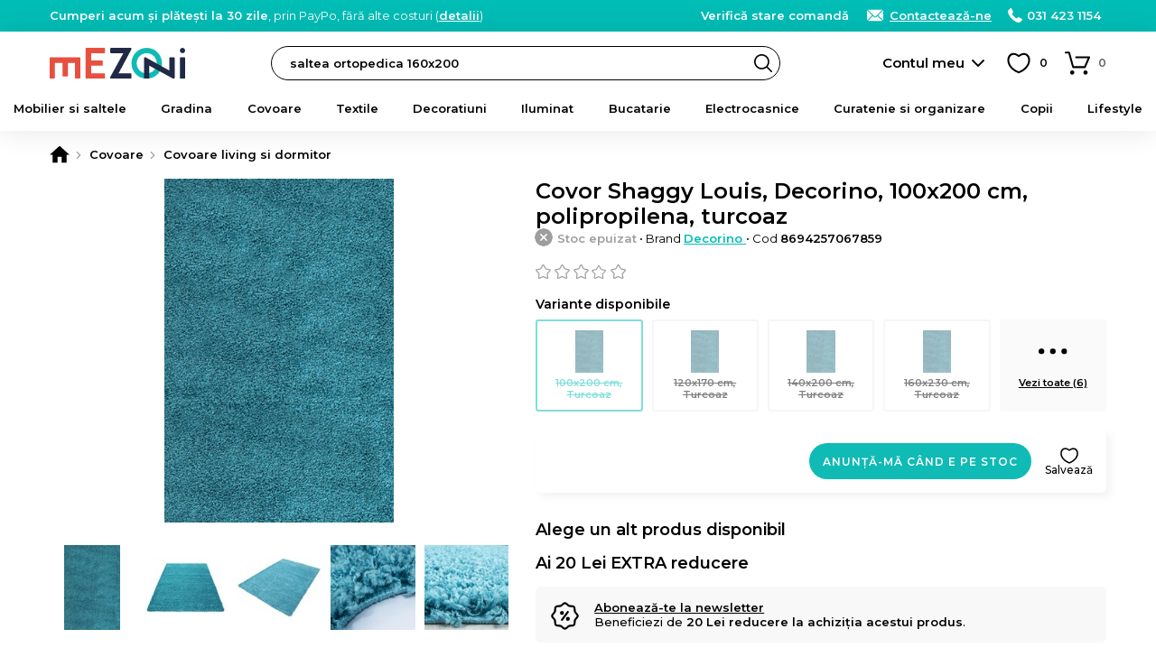

--- FILE ---
content_type: text/html; charset=utf-8
request_url: https://www.google.com/recaptcha/enterprise/anchor?ar=1&k=6Lc3cY8pAAAAAD5AL2DLf6D4SCBmePqxjSNYkm2L&co=aHR0cHM6Ly93d3cubWV6b25pLnJvOjQ0Mw..&hl=en&v=PoyoqOPhxBO7pBk68S4YbpHZ&size=invisible&anchor-ms=20000&execute-ms=30000&cb=z2y6jas2ugw2
body_size: 48877
content:
<!DOCTYPE HTML><html dir="ltr" lang="en"><head><meta http-equiv="Content-Type" content="text/html; charset=UTF-8">
<meta http-equiv="X-UA-Compatible" content="IE=edge">
<title>reCAPTCHA</title>
<style type="text/css">
/* cyrillic-ext */
@font-face {
  font-family: 'Roboto';
  font-style: normal;
  font-weight: 400;
  font-stretch: 100%;
  src: url(//fonts.gstatic.com/s/roboto/v48/KFO7CnqEu92Fr1ME7kSn66aGLdTylUAMa3GUBHMdazTgWw.woff2) format('woff2');
  unicode-range: U+0460-052F, U+1C80-1C8A, U+20B4, U+2DE0-2DFF, U+A640-A69F, U+FE2E-FE2F;
}
/* cyrillic */
@font-face {
  font-family: 'Roboto';
  font-style: normal;
  font-weight: 400;
  font-stretch: 100%;
  src: url(//fonts.gstatic.com/s/roboto/v48/KFO7CnqEu92Fr1ME7kSn66aGLdTylUAMa3iUBHMdazTgWw.woff2) format('woff2');
  unicode-range: U+0301, U+0400-045F, U+0490-0491, U+04B0-04B1, U+2116;
}
/* greek-ext */
@font-face {
  font-family: 'Roboto';
  font-style: normal;
  font-weight: 400;
  font-stretch: 100%;
  src: url(//fonts.gstatic.com/s/roboto/v48/KFO7CnqEu92Fr1ME7kSn66aGLdTylUAMa3CUBHMdazTgWw.woff2) format('woff2');
  unicode-range: U+1F00-1FFF;
}
/* greek */
@font-face {
  font-family: 'Roboto';
  font-style: normal;
  font-weight: 400;
  font-stretch: 100%;
  src: url(//fonts.gstatic.com/s/roboto/v48/KFO7CnqEu92Fr1ME7kSn66aGLdTylUAMa3-UBHMdazTgWw.woff2) format('woff2');
  unicode-range: U+0370-0377, U+037A-037F, U+0384-038A, U+038C, U+038E-03A1, U+03A3-03FF;
}
/* math */
@font-face {
  font-family: 'Roboto';
  font-style: normal;
  font-weight: 400;
  font-stretch: 100%;
  src: url(//fonts.gstatic.com/s/roboto/v48/KFO7CnqEu92Fr1ME7kSn66aGLdTylUAMawCUBHMdazTgWw.woff2) format('woff2');
  unicode-range: U+0302-0303, U+0305, U+0307-0308, U+0310, U+0312, U+0315, U+031A, U+0326-0327, U+032C, U+032F-0330, U+0332-0333, U+0338, U+033A, U+0346, U+034D, U+0391-03A1, U+03A3-03A9, U+03B1-03C9, U+03D1, U+03D5-03D6, U+03F0-03F1, U+03F4-03F5, U+2016-2017, U+2034-2038, U+203C, U+2040, U+2043, U+2047, U+2050, U+2057, U+205F, U+2070-2071, U+2074-208E, U+2090-209C, U+20D0-20DC, U+20E1, U+20E5-20EF, U+2100-2112, U+2114-2115, U+2117-2121, U+2123-214F, U+2190, U+2192, U+2194-21AE, U+21B0-21E5, U+21F1-21F2, U+21F4-2211, U+2213-2214, U+2216-22FF, U+2308-230B, U+2310, U+2319, U+231C-2321, U+2336-237A, U+237C, U+2395, U+239B-23B7, U+23D0, U+23DC-23E1, U+2474-2475, U+25AF, U+25B3, U+25B7, U+25BD, U+25C1, U+25CA, U+25CC, U+25FB, U+266D-266F, U+27C0-27FF, U+2900-2AFF, U+2B0E-2B11, U+2B30-2B4C, U+2BFE, U+3030, U+FF5B, U+FF5D, U+1D400-1D7FF, U+1EE00-1EEFF;
}
/* symbols */
@font-face {
  font-family: 'Roboto';
  font-style: normal;
  font-weight: 400;
  font-stretch: 100%;
  src: url(//fonts.gstatic.com/s/roboto/v48/KFO7CnqEu92Fr1ME7kSn66aGLdTylUAMaxKUBHMdazTgWw.woff2) format('woff2');
  unicode-range: U+0001-000C, U+000E-001F, U+007F-009F, U+20DD-20E0, U+20E2-20E4, U+2150-218F, U+2190, U+2192, U+2194-2199, U+21AF, U+21E6-21F0, U+21F3, U+2218-2219, U+2299, U+22C4-22C6, U+2300-243F, U+2440-244A, U+2460-24FF, U+25A0-27BF, U+2800-28FF, U+2921-2922, U+2981, U+29BF, U+29EB, U+2B00-2BFF, U+4DC0-4DFF, U+FFF9-FFFB, U+10140-1018E, U+10190-1019C, U+101A0, U+101D0-101FD, U+102E0-102FB, U+10E60-10E7E, U+1D2C0-1D2D3, U+1D2E0-1D37F, U+1F000-1F0FF, U+1F100-1F1AD, U+1F1E6-1F1FF, U+1F30D-1F30F, U+1F315, U+1F31C, U+1F31E, U+1F320-1F32C, U+1F336, U+1F378, U+1F37D, U+1F382, U+1F393-1F39F, U+1F3A7-1F3A8, U+1F3AC-1F3AF, U+1F3C2, U+1F3C4-1F3C6, U+1F3CA-1F3CE, U+1F3D4-1F3E0, U+1F3ED, U+1F3F1-1F3F3, U+1F3F5-1F3F7, U+1F408, U+1F415, U+1F41F, U+1F426, U+1F43F, U+1F441-1F442, U+1F444, U+1F446-1F449, U+1F44C-1F44E, U+1F453, U+1F46A, U+1F47D, U+1F4A3, U+1F4B0, U+1F4B3, U+1F4B9, U+1F4BB, U+1F4BF, U+1F4C8-1F4CB, U+1F4D6, U+1F4DA, U+1F4DF, U+1F4E3-1F4E6, U+1F4EA-1F4ED, U+1F4F7, U+1F4F9-1F4FB, U+1F4FD-1F4FE, U+1F503, U+1F507-1F50B, U+1F50D, U+1F512-1F513, U+1F53E-1F54A, U+1F54F-1F5FA, U+1F610, U+1F650-1F67F, U+1F687, U+1F68D, U+1F691, U+1F694, U+1F698, U+1F6AD, U+1F6B2, U+1F6B9-1F6BA, U+1F6BC, U+1F6C6-1F6CF, U+1F6D3-1F6D7, U+1F6E0-1F6EA, U+1F6F0-1F6F3, U+1F6F7-1F6FC, U+1F700-1F7FF, U+1F800-1F80B, U+1F810-1F847, U+1F850-1F859, U+1F860-1F887, U+1F890-1F8AD, U+1F8B0-1F8BB, U+1F8C0-1F8C1, U+1F900-1F90B, U+1F93B, U+1F946, U+1F984, U+1F996, U+1F9E9, U+1FA00-1FA6F, U+1FA70-1FA7C, U+1FA80-1FA89, U+1FA8F-1FAC6, U+1FACE-1FADC, U+1FADF-1FAE9, U+1FAF0-1FAF8, U+1FB00-1FBFF;
}
/* vietnamese */
@font-face {
  font-family: 'Roboto';
  font-style: normal;
  font-weight: 400;
  font-stretch: 100%;
  src: url(//fonts.gstatic.com/s/roboto/v48/KFO7CnqEu92Fr1ME7kSn66aGLdTylUAMa3OUBHMdazTgWw.woff2) format('woff2');
  unicode-range: U+0102-0103, U+0110-0111, U+0128-0129, U+0168-0169, U+01A0-01A1, U+01AF-01B0, U+0300-0301, U+0303-0304, U+0308-0309, U+0323, U+0329, U+1EA0-1EF9, U+20AB;
}
/* latin-ext */
@font-face {
  font-family: 'Roboto';
  font-style: normal;
  font-weight: 400;
  font-stretch: 100%;
  src: url(//fonts.gstatic.com/s/roboto/v48/KFO7CnqEu92Fr1ME7kSn66aGLdTylUAMa3KUBHMdazTgWw.woff2) format('woff2');
  unicode-range: U+0100-02BA, U+02BD-02C5, U+02C7-02CC, U+02CE-02D7, U+02DD-02FF, U+0304, U+0308, U+0329, U+1D00-1DBF, U+1E00-1E9F, U+1EF2-1EFF, U+2020, U+20A0-20AB, U+20AD-20C0, U+2113, U+2C60-2C7F, U+A720-A7FF;
}
/* latin */
@font-face {
  font-family: 'Roboto';
  font-style: normal;
  font-weight: 400;
  font-stretch: 100%;
  src: url(//fonts.gstatic.com/s/roboto/v48/KFO7CnqEu92Fr1ME7kSn66aGLdTylUAMa3yUBHMdazQ.woff2) format('woff2');
  unicode-range: U+0000-00FF, U+0131, U+0152-0153, U+02BB-02BC, U+02C6, U+02DA, U+02DC, U+0304, U+0308, U+0329, U+2000-206F, U+20AC, U+2122, U+2191, U+2193, U+2212, U+2215, U+FEFF, U+FFFD;
}
/* cyrillic-ext */
@font-face {
  font-family: 'Roboto';
  font-style: normal;
  font-weight: 500;
  font-stretch: 100%;
  src: url(//fonts.gstatic.com/s/roboto/v48/KFO7CnqEu92Fr1ME7kSn66aGLdTylUAMa3GUBHMdazTgWw.woff2) format('woff2');
  unicode-range: U+0460-052F, U+1C80-1C8A, U+20B4, U+2DE0-2DFF, U+A640-A69F, U+FE2E-FE2F;
}
/* cyrillic */
@font-face {
  font-family: 'Roboto';
  font-style: normal;
  font-weight: 500;
  font-stretch: 100%;
  src: url(//fonts.gstatic.com/s/roboto/v48/KFO7CnqEu92Fr1ME7kSn66aGLdTylUAMa3iUBHMdazTgWw.woff2) format('woff2');
  unicode-range: U+0301, U+0400-045F, U+0490-0491, U+04B0-04B1, U+2116;
}
/* greek-ext */
@font-face {
  font-family: 'Roboto';
  font-style: normal;
  font-weight: 500;
  font-stretch: 100%;
  src: url(//fonts.gstatic.com/s/roboto/v48/KFO7CnqEu92Fr1ME7kSn66aGLdTylUAMa3CUBHMdazTgWw.woff2) format('woff2');
  unicode-range: U+1F00-1FFF;
}
/* greek */
@font-face {
  font-family: 'Roboto';
  font-style: normal;
  font-weight: 500;
  font-stretch: 100%;
  src: url(//fonts.gstatic.com/s/roboto/v48/KFO7CnqEu92Fr1ME7kSn66aGLdTylUAMa3-UBHMdazTgWw.woff2) format('woff2');
  unicode-range: U+0370-0377, U+037A-037F, U+0384-038A, U+038C, U+038E-03A1, U+03A3-03FF;
}
/* math */
@font-face {
  font-family: 'Roboto';
  font-style: normal;
  font-weight: 500;
  font-stretch: 100%;
  src: url(//fonts.gstatic.com/s/roboto/v48/KFO7CnqEu92Fr1ME7kSn66aGLdTylUAMawCUBHMdazTgWw.woff2) format('woff2');
  unicode-range: U+0302-0303, U+0305, U+0307-0308, U+0310, U+0312, U+0315, U+031A, U+0326-0327, U+032C, U+032F-0330, U+0332-0333, U+0338, U+033A, U+0346, U+034D, U+0391-03A1, U+03A3-03A9, U+03B1-03C9, U+03D1, U+03D5-03D6, U+03F0-03F1, U+03F4-03F5, U+2016-2017, U+2034-2038, U+203C, U+2040, U+2043, U+2047, U+2050, U+2057, U+205F, U+2070-2071, U+2074-208E, U+2090-209C, U+20D0-20DC, U+20E1, U+20E5-20EF, U+2100-2112, U+2114-2115, U+2117-2121, U+2123-214F, U+2190, U+2192, U+2194-21AE, U+21B0-21E5, U+21F1-21F2, U+21F4-2211, U+2213-2214, U+2216-22FF, U+2308-230B, U+2310, U+2319, U+231C-2321, U+2336-237A, U+237C, U+2395, U+239B-23B7, U+23D0, U+23DC-23E1, U+2474-2475, U+25AF, U+25B3, U+25B7, U+25BD, U+25C1, U+25CA, U+25CC, U+25FB, U+266D-266F, U+27C0-27FF, U+2900-2AFF, U+2B0E-2B11, U+2B30-2B4C, U+2BFE, U+3030, U+FF5B, U+FF5D, U+1D400-1D7FF, U+1EE00-1EEFF;
}
/* symbols */
@font-face {
  font-family: 'Roboto';
  font-style: normal;
  font-weight: 500;
  font-stretch: 100%;
  src: url(//fonts.gstatic.com/s/roboto/v48/KFO7CnqEu92Fr1ME7kSn66aGLdTylUAMaxKUBHMdazTgWw.woff2) format('woff2');
  unicode-range: U+0001-000C, U+000E-001F, U+007F-009F, U+20DD-20E0, U+20E2-20E4, U+2150-218F, U+2190, U+2192, U+2194-2199, U+21AF, U+21E6-21F0, U+21F3, U+2218-2219, U+2299, U+22C4-22C6, U+2300-243F, U+2440-244A, U+2460-24FF, U+25A0-27BF, U+2800-28FF, U+2921-2922, U+2981, U+29BF, U+29EB, U+2B00-2BFF, U+4DC0-4DFF, U+FFF9-FFFB, U+10140-1018E, U+10190-1019C, U+101A0, U+101D0-101FD, U+102E0-102FB, U+10E60-10E7E, U+1D2C0-1D2D3, U+1D2E0-1D37F, U+1F000-1F0FF, U+1F100-1F1AD, U+1F1E6-1F1FF, U+1F30D-1F30F, U+1F315, U+1F31C, U+1F31E, U+1F320-1F32C, U+1F336, U+1F378, U+1F37D, U+1F382, U+1F393-1F39F, U+1F3A7-1F3A8, U+1F3AC-1F3AF, U+1F3C2, U+1F3C4-1F3C6, U+1F3CA-1F3CE, U+1F3D4-1F3E0, U+1F3ED, U+1F3F1-1F3F3, U+1F3F5-1F3F7, U+1F408, U+1F415, U+1F41F, U+1F426, U+1F43F, U+1F441-1F442, U+1F444, U+1F446-1F449, U+1F44C-1F44E, U+1F453, U+1F46A, U+1F47D, U+1F4A3, U+1F4B0, U+1F4B3, U+1F4B9, U+1F4BB, U+1F4BF, U+1F4C8-1F4CB, U+1F4D6, U+1F4DA, U+1F4DF, U+1F4E3-1F4E6, U+1F4EA-1F4ED, U+1F4F7, U+1F4F9-1F4FB, U+1F4FD-1F4FE, U+1F503, U+1F507-1F50B, U+1F50D, U+1F512-1F513, U+1F53E-1F54A, U+1F54F-1F5FA, U+1F610, U+1F650-1F67F, U+1F687, U+1F68D, U+1F691, U+1F694, U+1F698, U+1F6AD, U+1F6B2, U+1F6B9-1F6BA, U+1F6BC, U+1F6C6-1F6CF, U+1F6D3-1F6D7, U+1F6E0-1F6EA, U+1F6F0-1F6F3, U+1F6F7-1F6FC, U+1F700-1F7FF, U+1F800-1F80B, U+1F810-1F847, U+1F850-1F859, U+1F860-1F887, U+1F890-1F8AD, U+1F8B0-1F8BB, U+1F8C0-1F8C1, U+1F900-1F90B, U+1F93B, U+1F946, U+1F984, U+1F996, U+1F9E9, U+1FA00-1FA6F, U+1FA70-1FA7C, U+1FA80-1FA89, U+1FA8F-1FAC6, U+1FACE-1FADC, U+1FADF-1FAE9, U+1FAF0-1FAF8, U+1FB00-1FBFF;
}
/* vietnamese */
@font-face {
  font-family: 'Roboto';
  font-style: normal;
  font-weight: 500;
  font-stretch: 100%;
  src: url(//fonts.gstatic.com/s/roboto/v48/KFO7CnqEu92Fr1ME7kSn66aGLdTylUAMa3OUBHMdazTgWw.woff2) format('woff2');
  unicode-range: U+0102-0103, U+0110-0111, U+0128-0129, U+0168-0169, U+01A0-01A1, U+01AF-01B0, U+0300-0301, U+0303-0304, U+0308-0309, U+0323, U+0329, U+1EA0-1EF9, U+20AB;
}
/* latin-ext */
@font-face {
  font-family: 'Roboto';
  font-style: normal;
  font-weight: 500;
  font-stretch: 100%;
  src: url(//fonts.gstatic.com/s/roboto/v48/KFO7CnqEu92Fr1ME7kSn66aGLdTylUAMa3KUBHMdazTgWw.woff2) format('woff2');
  unicode-range: U+0100-02BA, U+02BD-02C5, U+02C7-02CC, U+02CE-02D7, U+02DD-02FF, U+0304, U+0308, U+0329, U+1D00-1DBF, U+1E00-1E9F, U+1EF2-1EFF, U+2020, U+20A0-20AB, U+20AD-20C0, U+2113, U+2C60-2C7F, U+A720-A7FF;
}
/* latin */
@font-face {
  font-family: 'Roboto';
  font-style: normal;
  font-weight: 500;
  font-stretch: 100%;
  src: url(//fonts.gstatic.com/s/roboto/v48/KFO7CnqEu92Fr1ME7kSn66aGLdTylUAMa3yUBHMdazQ.woff2) format('woff2');
  unicode-range: U+0000-00FF, U+0131, U+0152-0153, U+02BB-02BC, U+02C6, U+02DA, U+02DC, U+0304, U+0308, U+0329, U+2000-206F, U+20AC, U+2122, U+2191, U+2193, U+2212, U+2215, U+FEFF, U+FFFD;
}
/* cyrillic-ext */
@font-face {
  font-family: 'Roboto';
  font-style: normal;
  font-weight: 900;
  font-stretch: 100%;
  src: url(//fonts.gstatic.com/s/roboto/v48/KFO7CnqEu92Fr1ME7kSn66aGLdTylUAMa3GUBHMdazTgWw.woff2) format('woff2');
  unicode-range: U+0460-052F, U+1C80-1C8A, U+20B4, U+2DE0-2DFF, U+A640-A69F, U+FE2E-FE2F;
}
/* cyrillic */
@font-face {
  font-family: 'Roboto';
  font-style: normal;
  font-weight: 900;
  font-stretch: 100%;
  src: url(//fonts.gstatic.com/s/roboto/v48/KFO7CnqEu92Fr1ME7kSn66aGLdTylUAMa3iUBHMdazTgWw.woff2) format('woff2');
  unicode-range: U+0301, U+0400-045F, U+0490-0491, U+04B0-04B1, U+2116;
}
/* greek-ext */
@font-face {
  font-family: 'Roboto';
  font-style: normal;
  font-weight: 900;
  font-stretch: 100%;
  src: url(//fonts.gstatic.com/s/roboto/v48/KFO7CnqEu92Fr1ME7kSn66aGLdTylUAMa3CUBHMdazTgWw.woff2) format('woff2');
  unicode-range: U+1F00-1FFF;
}
/* greek */
@font-face {
  font-family: 'Roboto';
  font-style: normal;
  font-weight: 900;
  font-stretch: 100%;
  src: url(//fonts.gstatic.com/s/roboto/v48/KFO7CnqEu92Fr1ME7kSn66aGLdTylUAMa3-UBHMdazTgWw.woff2) format('woff2');
  unicode-range: U+0370-0377, U+037A-037F, U+0384-038A, U+038C, U+038E-03A1, U+03A3-03FF;
}
/* math */
@font-face {
  font-family: 'Roboto';
  font-style: normal;
  font-weight: 900;
  font-stretch: 100%;
  src: url(//fonts.gstatic.com/s/roboto/v48/KFO7CnqEu92Fr1ME7kSn66aGLdTylUAMawCUBHMdazTgWw.woff2) format('woff2');
  unicode-range: U+0302-0303, U+0305, U+0307-0308, U+0310, U+0312, U+0315, U+031A, U+0326-0327, U+032C, U+032F-0330, U+0332-0333, U+0338, U+033A, U+0346, U+034D, U+0391-03A1, U+03A3-03A9, U+03B1-03C9, U+03D1, U+03D5-03D6, U+03F0-03F1, U+03F4-03F5, U+2016-2017, U+2034-2038, U+203C, U+2040, U+2043, U+2047, U+2050, U+2057, U+205F, U+2070-2071, U+2074-208E, U+2090-209C, U+20D0-20DC, U+20E1, U+20E5-20EF, U+2100-2112, U+2114-2115, U+2117-2121, U+2123-214F, U+2190, U+2192, U+2194-21AE, U+21B0-21E5, U+21F1-21F2, U+21F4-2211, U+2213-2214, U+2216-22FF, U+2308-230B, U+2310, U+2319, U+231C-2321, U+2336-237A, U+237C, U+2395, U+239B-23B7, U+23D0, U+23DC-23E1, U+2474-2475, U+25AF, U+25B3, U+25B7, U+25BD, U+25C1, U+25CA, U+25CC, U+25FB, U+266D-266F, U+27C0-27FF, U+2900-2AFF, U+2B0E-2B11, U+2B30-2B4C, U+2BFE, U+3030, U+FF5B, U+FF5D, U+1D400-1D7FF, U+1EE00-1EEFF;
}
/* symbols */
@font-face {
  font-family: 'Roboto';
  font-style: normal;
  font-weight: 900;
  font-stretch: 100%;
  src: url(//fonts.gstatic.com/s/roboto/v48/KFO7CnqEu92Fr1ME7kSn66aGLdTylUAMaxKUBHMdazTgWw.woff2) format('woff2');
  unicode-range: U+0001-000C, U+000E-001F, U+007F-009F, U+20DD-20E0, U+20E2-20E4, U+2150-218F, U+2190, U+2192, U+2194-2199, U+21AF, U+21E6-21F0, U+21F3, U+2218-2219, U+2299, U+22C4-22C6, U+2300-243F, U+2440-244A, U+2460-24FF, U+25A0-27BF, U+2800-28FF, U+2921-2922, U+2981, U+29BF, U+29EB, U+2B00-2BFF, U+4DC0-4DFF, U+FFF9-FFFB, U+10140-1018E, U+10190-1019C, U+101A0, U+101D0-101FD, U+102E0-102FB, U+10E60-10E7E, U+1D2C0-1D2D3, U+1D2E0-1D37F, U+1F000-1F0FF, U+1F100-1F1AD, U+1F1E6-1F1FF, U+1F30D-1F30F, U+1F315, U+1F31C, U+1F31E, U+1F320-1F32C, U+1F336, U+1F378, U+1F37D, U+1F382, U+1F393-1F39F, U+1F3A7-1F3A8, U+1F3AC-1F3AF, U+1F3C2, U+1F3C4-1F3C6, U+1F3CA-1F3CE, U+1F3D4-1F3E0, U+1F3ED, U+1F3F1-1F3F3, U+1F3F5-1F3F7, U+1F408, U+1F415, U+1F41F, U+1F426, U+1F43F, U+1F441-1F442, U+1F444, U+1F446-1F449, U+1F44C-1F44E, U+1F453, U+1F46A, U+1F47D, U+1F4A3, U+1F4B0, U+1F4B3, U+1F4B9, U+1F4BB, U+1F4BF, U+1F4C8-1F4CB, U+1F4D6, U+1F4DA, U+1F4DF, U+1F4E3-1F4E6, U+1F4EA-1F4ED, U+1F4F7, U+1F4F9-1F4FB, U+1F4FD-1F4FE, U+1F503, U+1F507-1F50B, U+1F50D, U+1F512-1F513, U+1F53E-1F54A, U+1F54F-1F5FA, U+1F610, U+1F650-1F67F, U+1F687, U+1F68D, U+1F691, U+1F694, U+1F698, U+1F6AD, U+1F6B2, U+1F6B9-1F6BA, U+1F6BC, U+1F6C6-1F6CF, U+1F6D3-1F6D7, U+1F6E0-1F6EA, U+1F6F0-1F6F3, U+1F6F7-1F6FC, U+1F700-1F7FF, U+1F800-1F80B, U+1F810-1F847, U+1F850-1F859, U+1F860-1F887, U+1F890-1F8AD, U+1F8B0-1F8BB, U+1F8C0-1F8C1, U+1F900-1F90B, U+1F93B, U+1F946, U+1F984, U+1F996, U+1F9E9, U+1FA00-1FA6F, U+1FA70-1FA7C, U+1FA80-1FA89, U+1FA8F-1FAC6, U+1FACE-1FADC, U+1FADF-1FAE9, U+1FAF0-1FAF8, U+1FB00-1FBFF;
}
/* vietnamese */
@font-face {
  font-family: 'Roboto';
  font-style: normal;
  font-weight: 900;
  font-stretch: 100%;
  src: url(//fonts.gstatic.com/s/roboto/v48/KFO7CnqEu92Fr1ME7kSn66aGLdTylUAMa3OUBHMdazTgWw.woff2) format('woff2');
  unicode-range: U+0102-0103, U+0110-0111, U+0128-0129, U+0168-0169, U+01A0-01A1, U+01AF-01B0, U+0300-0301, U+0303-0304, U+0308-0309, U+0323, U+0329, U+1EA0-1EF9, U+20AB;
}
/* latin-ext */
@font-face {
  font-family: 'Roboto';
  font-style: normal;
  font-weight: 900;
  font-stretch: 100%;
  src: url(//fonts.gstatic.com/s/roboto/v48/KFO7CnqEu92Fr1ME7kSn66aGLdTylUAMa3KUBHMdazTgWw.woff2) format('woff2');
  unicode-range: U+0100-02BA, U+02BD-02C5, U+02C7-02CC, U+02CE-02D7, U+02DD-02FF, U+0304, U+0308, U+0329, U+1D00-1DBF, U+1E00-1E9F, U+1EF2-1EFF, U+2020, U+20A0-20AB, U+20AD-20C0, U+2113, U+2C60-2C7F, U+A720-A7FF;
}
/* latin */
@font-face {
  font-family: 'Roboto';
  font-style: normal;
  font-weight: 900;
  font-stretch: 100%;
  src: url(//fonts.gstatic.com/s/roboto/v48/KFO7CnqEu92Fr1ME7kSn66aGLdTylUAMa3yUBHMdazQ.woff2) format('woff2');
  unicode-range: U+0000-00FF, U+0131, U+0152-0153, U+02BB-02BC, U+02C6, U+02DA, U+02DC, U+0304, U+0308, U+0329, U+2000-206F, U+20AC, U+2122, U+2191, U+2193, U+2212, U+2215, U+FEFF, U+FFFD;
}

</style>
<link rel="stylesheet" type="text/css" href="https://www.gstatic.com/recaptcha/releases/PoyoqOPhxBO7pBk68S4YbpHZ/styles__ltr.css">
<script nonce="Xh1VSFEfYDUzZf4_FkNV0g" type="text/javascript">window['__recaptcha_api'] = 'https://www.google.com/recaptcha/enterprise/';</script>
<script type="text/javascript" src="https://www.gstatic.com/recaptcha/releases/PoyoqOPhxBO7pBk68S4YbpHZ/recaptcha__en.js" nonce="Xh1VSFEfYDUzZf4_FkNV0g">
      
    </script></head>
<body><div id="rc-anchor-alert" class="rc-anchor-alert"></div>
<input type="hidden" id="recaptcha-token" value="[base64]">
<script type="text/javascript" nonce="Xh1VSFEfYDUzZf4_FkNV0g">
      recaptcha.anchor.Main.init("[\x22ainput\x22,[\x22bgdata\x22,\x22\x22,\[base64]/[base64]/[base64]/[base64]/[base64]/UltsKytdPUU6KEU8MjA0OD9SW2wrK109RT4+NnwxOTI6KChFJjY0NTEyKT09NTUyOTYmJk0rMTxjLmxlbmd0aCYmKGMuY2hhckNvZGVBdChNKzEpJjY0NTEyKT09NTYzMjA/[base64]/[base64]/[base64]/[base64]/[base64]/[base64]/[base64]\x22,\[base64]\x22,\x22QcORL8OCLcKvDyLDsMOrXFtyNyBDwpJiBBFoDMKOwoJmaBZOw6IGw7vCqyXDglFYwo5ebzrCi8KzwrE/HcOlwoohwpXDhk3Csz1+PVfCrcKkC8OyPGrDqFPDiz02w7/CqXB2J8KWwqN8XDjDssOowovDmMOew7DCpMONRcOAHMKyUcO5ZMOwwrREYMKgZSwIwo3DjmrDuMKsRcOLw7geeMOlT8Orw4hEw70Ewr/CncKbZjDDuzbCqh4WwqTCrm/CrsOxUsOGwqsfUcKMGSZUw6oMdMOmCiAWZEdbwr3Cl8KKw7nDk08sR8KSwpBNIUTDlw4NVMOiWsKVwp9zwpFcw6FPwpbDqcKbAcOdT8KxwrbDn1nDmEAAwqPCqMKPK8OcRsOzf8O7QcO6OsKASsOSMzFSf8OnOAtMPkM/wpNOK8OVw63CqcO8wpLClFrDhDzDisOHUcKIUF90wocDBSx6OsKIw6MFOcOYw4nCvcOSIEcvZsK6wqnCs39xwpvCkDjCqTIqw6Z5CCs/w6nDq2VifnzCvT5Hw7PCpSXCjWUDw7hSCsOZw6fDnwHDg8Ktw5oWwrzCkkhXwoB4Y8OncMK5VsKbVlPDnBtSL2omEcO+KDY6w73CtF/[base64]/CpsKTY8KewqkvwrhKRXwHOcOmw4nDs8OJdsK3H8OHw5zCuCAow7LCssKEAcKNJy7Dj3MCwojDqcKnwqTDnsKww79sNcORw5wVBsKECVA/wrHDsSULQkYuCxHDmETDsCR0cDTCsMOkw7dVSsKrKCFzw5FkV8OgwrF2w6TCrDMWX8ONwod3aMKrwroLTWNnw4gowoIEwrjDmsKMw5HDm1Vuw5QPw6zDlh07fMOvwpx/f8KPIkbCniDDsEovasKfTUzCoRJkPsKNOsKNw7LCgQTDqEIXwqEEwrFBw7Nkw5LDtsO1w6/DlMKFfBfDogo2U2tBFxIlwqpfwokIwq1Gw5taLh7CtifCn8K0wos7w6Niw4fCoUQAw4bCoBnDm8Kaw6DClErDqSjCgsOdFR9XM8OHw6lpwqjCtcOdwqstwrZLw4sxSMOKwo/Dq8KAMHrCkMOnwooPw5rDmRMWw6rDn8KDIkQzVRPCsDN8cMOFW0fDhsKQwqzCoT/Cm8OYw7TCl8KowpIyVMKUZ8K/O8OZwqrDnmh2wpRhwp/Ct2kwEsKaZ8KuRijCsGQZJsKVwqvDvMOrHgs8PU3Ckn/CvnbCvl4kO8OxVsOlV2PCqGTDqRzDp2HDmMOiZcOCwqLCssO9wrV4NQbDj8OSK8OlwpHCs8KJEsK/RSBHeEDDi8OjD8O/OVYyw7x2w7TCsh8cw7DDpcKPwps/w4IEelYfKypxwq40wr/Cvn0YbcKWw7LCjwQzLDzDkCJpBsKkfMOXSDXDg8Ocwo5WHcK9Fhlrwr4Ww7nDpcO4MyLDj1PDi8KmIGVKw63Cl8Kpw4jCucOYwpfCiWIyw6zCjTDCkMOJJ2ZCWQkiwrTCu8OSw5fCvcKew4cdYANgZH0kwrbCuWjDkHPCiMOww4/[base64]/CosKGZVd5TMKJRcOPwoHDjcO+woMYwrzDkW8aw6bCsMK8w6oUPcOWf8KYQG3CvcOzIsKhw7wvF1o9asOSw4Qdwo0hNcKENcO7w43CkRrDuMK1VsOJNVHCq8ObOsK1csOLwpB1wr/CtMKBQRo/MsOdYSxewpBKwpAIQSwIOsOZRUIzQcOWNX3DvHTCosK5w61qw7PCn8Kgw4bCmsK6fncuwqplasKoGyTDg8KEwr52YgR5wqLCvzzDsXQJL8OHw6xSwqNRc8K+QsOjwpPDgkgzfyxRUU7Dil7CvirCmMONwp/DpsKbGsKsMlRKwpjCmxkoAMKfw4XCiFQxdUbCvRcowql1BMKbHzPDk8OYLcKiLRlpcys6MsO1Lw/CoMO0w48PSXgkwrjCgFFIwpLDrsOSaB0+cAB+w5dpwrXCk8O6wpTDljLCr8KfDsK9wprDiH7CiF3CsSF9c8KoDCjDi8OtZMOZwq9EwprCghzCjMK5wrdQw6cmworCmmw+acK6HlUCwoVSw5U0w7fCsAIIScKaw65vwqnDl8K9w7nDhjQ5KVDDmsKYwqN/w6jChQNMdMOYKsKpw7VTw5QGSTfDi8OMwoDDmhREw7fCjUQaw4vDg2E3wo7Dv2tvwpldDDrCm1TDpcK0wqjCusK2wp97w7vCq8Khf1XDn8KJXMKEwrhQwpkUw67CvTEjwrgpwqrDvQJdw4bDhsObwpxcfBjDvlYfw6jCp2PDq1bCmcO9OMKvXMKJwp/Cm8KEwqHCqcKoCcK8wqzDn8Kow4dnw55ZQD8IZ0EPdcOodzbDo8KMXMKow6VrJzVawrVQFMOLEcK/d8OKw7ASwr9dM8OAwpt/NMKow40Ew7pPf8KFc8OIIsKzNkh8wp3Cq1LDm8K0wpzDrcK5f8KWZ1MUL3M4Qkt5wpUzJifDkcOKwp0lMTsvw5IUDG3Ch8OVw5jCmkXDhMOEfMOeH8K3wqI0WMOgWA0Tbn4HWB3DjiLDqsKCRMK4w7XCu8KueR/CgMKLZTHDnMK5BxhxLMKYbsObwqPDkxHDrMKbw4/DgsOKwr7DhlJHJzchwpA1YmzDlMKdw4sVw7Akw5U6w6/DrMK8dxcgw6dQwqjCq37DocO8M8OoP8OhwqHDg8Knal4mwq09b1gYKMKmw7DCkg7DksK0wq0ZVMKuEB44w4/DmFnDpDXCoFXCjcOnwoB8X8O8wrrCnsOrUcKQwoVxw7XCvkDCp8OmU8KQwrMxw59mRV1UwrrCt8OeQmBlwqd7w6fCjFZnwq0IODEMw7AIwp/[base64]/CvsKKwo7CgCvDu8KmFSkAfcKbKAdKUhUecS7DqDUxw7rCjXVVEsOTC8O3w6TCu2vCkFQZwqIzdsONB3Zxwqt1JFnDmsKKw6tiwpBVWXrDqiMQQcKhw7VOOsOeDHTCusKBwoHDin3CgMOKwp1XwqR3XsK6MMKJwpTDu8KrQRvCgsOTw6/CgsONKxXChlTDoi1iwr87wo7ClcODa1fDugDCucO3ByPCmcOfwqxmLMKlw7AGw4cPBEx8d8OPIDnCpcO/wr8Jw5/DosK2w6MUKAXDnWvCkT1cw5BgwqY/[base64]/CiAIJwqMEwp7Do2dyNRQvb8O9FFYBUcOxwoA1wrEGw7Mpw4JYSzrDg0BwKcOuL8KEwrzCtcKVw6fCvWphcMOow6N1CsO3AxtnelNhw5gFwpd7wqjDi8KsOMOQw4bDnMO5cBo4JBDDhMOxwpAOw5VIwr/DlhfCvcKXwq1Uwp/CoGPCr8OkD00YfSDCmMOVWnYJw6vCshzChcOmw5VCCHYgwoUSLcKvZMOzw7ILwoRkOMKkw5TDoMOXGMK3wrRnGTjCq0xDBsK+JxzCuXUmwp/Cl2QSw7VHD8K6ZEjCoTrDgcOtWVzCgnsNw4FVd8K5P8KwdQolT1PCsmzCnsKNVFfCilrDvGlaLcO2w4Edw5DDjcKfbTQ1EXRMRMK/w4rCq8OrwqTDhAlAw69FR0vCuMO0LEXDgcOwwoUXdMO7wq/DkhEdX8K3Ng3DrnnCocODCTtIw7Y9WknDk185wonCvlvDnhtawoRRw6XDoGIWP8OlW8OowpQnwpoNwrsywobCi8KVwqjCnybDq8OzQVbCrcOMFMOqUGbDhyoHwpMuIMKsw6DCs8Kpw5NdwoRwwrpJWSzDhmLCpU0vw67DgsOpRcO4O3EcwrsMwp/CrsKSwoDChcKKw6LCsMO0wq9nw5N4IgoowpgCScONw4TDmQhhdDhWbMOswprDrMOxEVnDmm3DrDxgKcKrw7XDgcObwpnCpURrwp7CsMOzL8OgwpwYMS/CicOlbgwow7PDqE3DrD1Pw5pcCEllaH3Dm0XCo8KcAk/DssONwoJKS8OawrvDl8OQw7jChsKzwpvCpXbCv33Dv8O9bn3Cs8OedDPDgcORw6TChCfDnsKDNC3Cr8ORR8Kkwo7DiiXDtxpVw5cOI0bCssO7FcKBZsO/[base64]/CvENnUXTCigTCijghw77CoMOcR8OgwpvDicKgw5UOek/CjAbCmsKTwqzCvwMuwr8efsOWw7rCv8KZwp/CjMKOAMOaBsK7woPDtMOBw6fCvizDt24/w6HCmSDCq3R/woTCpjpkw4nDtW1Tw4PDtnDDmDfDhMKoCcKpEsO5L8Oqw5EZwqHDo27CnsOLw4MYw4QAHgk2wrdfM0Zyw6QjwqFJw7Ntw5/[base64]/T8KQw6fDrxBjRMKPw7FzImPCjsOcwrfCmCrDucKOAirDkhfChGltRcOzDQfDrsO0w5UTwrrDomkWKTMQNcOtwq07d8Kww5U1C3/DpcKUI0DDj8OjwpVcw43CgcO2w610YXUuwq3CimhXw7FABD9iwp/CpcK+w6PDqsO1w7kewpLChnVBwrzCjcKSSsOqw7hFM8OGAjrCrn/[base64]/woI/wqlZaGFpSMOOPSIsP0XCvjFTc8KyDz0uGcKKHnTChC/DmnAnw4Biw6fClsO/w51bwqbDixszNBdjw4jDpMODw7DCix7DqwvDo8KzwrJNwqDDhwpLwpbDv1zDr8KLwoHDlUpcwooLw75Kw7/DkH3DvmnClXXDqMKMJzfDjsK8w4fDl38zwp8MEMO0wot/G8ORQsOPw4TCjsO0JC/[base64]/Cs8OVAHbCnsKkH8OCw67Du2daw43Coihrwplvwo3CnALDg8OIwoBdF8KSwqTDgsOUw5nDq8OhwoVAGAjDsDllTMOxwrHCocK9w6zDisKMw7XCh8KdcsOXR0XCq8OMwqwEV0tyI8KTYH/CgcOAwq3ChsO1QsKmwrvDll/DjcKJwqnDln97w4HDmcKiP8OTE8OTW2cuCcKpcA16JiDDoHhyw6t5GAZ+OMOJw4HDmHvDlHjDi8O/KMOwesKowpfDoMKow7PCrCgOw5R2w5wqUFs0wqHDgcKXJE13esOlwpxEccO0wp7CnxfDmMKqMMOXd8K6SMKSVsKDwoN/wrxSwpIsw4Abwq03LD3DjyfCsG9Zw4gpw5MgADzCkcOvwrbCv8OnM0DDpgfCi8KRwq/CqzRtw4/DgsKbMsKTWsKBw6jDqG5Uwr/[base64]/CicO1FBjDrS8Jwrl3SyVbf23CicOaZw0mw6FTwrYrQD9rZGcow6zDqsKEw69Pwq96cHMCIsKpHC5DL8KDwpzCkMKBaMOWeMOcw7jCkcKHCMOlFMKHw501w6xjwqXCrMKywrknwpQ4woPDgMKNacOcXMKldWvDgcKpw6NyV1/Ct8KTQmvDvmXDiSjCqS8EKjnDtBLDhzIOPGZ6FMOyMcO+w59VAGvCpDVJB8KhayNUwr5Ew5nDt8KlJMKfwrPCosKhwqxXw45/FsKeA0rDtcONb8O4woDDjwzCk8Ogwrw7WMOqFTHDksOOIWZ2ScOsw6XDmj/Dg8OFOnEhwpjDr2vCtsOVwqrDqsOWeRTDr8KcwqbCmlnCkXAkw5zDlcKHwqUiw5M6wq/[base64]/[base64]/[base64]/[base64]/CnsOww4oMwoTDqRRJKH0WN3p0w595w4fCjBjCiSbDj0pqw5NyMkooAB/[base64]/[base64]/CrsKcacOIMiXDi8KnesKfaMOfaF/[base64]/DmR07w58LAG4tZ8K6fsOvw7DCm8O+fB/[base64]/[base64]/DjMOOw6vCiXwmwqnCjltJYEljcsOUwrMuw4IBw4wBI2HCiAUywrkYOnDCjAbClS/[base64]/w7Q1dsOZw73CuMK3w5HCt0PCkiRdSG0OHcKwJ8K8WMOiXMKkwopow5p5w7kCc8Ouw4F/JcOZUENJW8K7wrIJw7TDnyNgVz1qw65rwqvCiBpXwoPDkcKKVRUwKsKeOlvChzzCr8K1VsOIMWTDqG/CjsKPBcOuwoRBw5vDvcKODGTDrMO7dloywoF2SGPCr1HDmxTDhW7CsW9gw4olw5UJw6lgw64Vw6fDqMOzEsK8fcKgwrzCrcK7wqFKYsO2MAPCssKCw5rDqsKswoYRIE3CgEfCkcO+NSddwp/DhcKNTEvCk1XDsT5gw6LCnsOGNjt1TU8Twod9w6bCsTAPw7tZKMOPwok2w7MSw4rCtARtw6ZuwqXDm0lOOcKoJsORPVDDiGN7W8OvwqFcwpnChS0PwrZ/wpANcsKBw6dxwo/DmsKlwq0nT1PCi27Cp8Osb3fCscO8F2LCvMKYwoIvVEIHFSVhw7QUZcKkOEFwCGg7NcOdJ8Kbw4kEcwHDuWhcw6EAwolTw4/CrmnCs8OKY0QyLsK/FFV/EGTDmHFGBcKTw48uT8K/V3LDlGx2LFLDhsKkw4rCncKUwoTDtjXDpcKyOR7Cg8OJw6LDhcKsw7N/H2E2w6ZqC8K/[base64]/w50pwo8vEypxUMOgwrbChkfDnsKfNcKzUMOFHcK9YC3CgMOMw4rCrQwYw6zDvMKfwpHDrSsZwpbCusKiwqZsw6Nkw7/Dm2IFOEbCtcKWTsOEwrV1w6fDrDXDtF8yw7Bfw6rCiAfCnxlRUMK7G3zDp8ONMSHDgls0PcKLw47DicO+eMO1I0Fqw4hrDsKcwpjChcKCw7DCo8KvfRBlwpbCtCpzEsKuw4/CmgEIFzDDnsOPwo4Jw77DnlpsAMOtwr/[base64]/DpTvDusK8KR7CmMKNwo7CnMOPQwvCoWTCn207wqTDtMK+JsOXB8KFw5tXwpfDjMOywqoDw7/CrMKYw7XClzzCu2F+ScOtwqEAO37CosK6w6XCocOSwofCqVTCn8Ofw7/CmifDncK3w6PCn8Kbw6hWNTZLb8OjwoMewp5cEMOuCD0xBMO0FXPCgMKqN8KMwpXCviHCl0ZgSnwgwq3DsjBcfg/DscO7Ox/DusKewotkFS7CvynCjcKlw6Ucw73CsMKIVwfDh8OFwqQnW8K3wpvDt8KRDwcednrDqHMUwrF1IMK5BMO9wqMrw5sEw6PCv8OpVcKww7k1wqTCuMO3wqMNw5vCvVbDssO/[base64]/CjU7Ds8OnE0/CqGfDrCVsDsOfwpfDpEc/wo7CvsK+DBVfw7vDr8OcX8K1KQnDswvCiVQiwqlIfh3ChMOww5Q/V3zDkgLDmcOAOxvDrcKUTDp+DcKoIDo7wr/DpMOwHFUMw7tZdggsw5EIXATDp8KdwpwjZsOnw5jCiMKHCEzDisK/w6XDvATCr8Oxw5kcwoxMBXLDj8OpfsOAQy3CoMKSEkHCn8O+wppHDiUpw4wMI1RRVMO4wq9zwqbCgMOCwqt4YmDCmF0Zw5Nlw7oOwpJawqQGwpTCqsKtw5lRYcOTPn3Cn8KNwqczwp/DhCPCn8Opw4c/YGN2w47ChsOow411Igh8w4/[base64]/DrsOJOsKjwqpPFhrDrcKGDl0bPQ5VCXYtKkbDs8KcUEs/w7NkwrALOAJEwpvDvcKZVkp4Z8OXB0FjTQoOY8OOU8O6KMKwJsKVwrVcw4plw7E5w7g/w75qRRQ+PWclwosIVDTDjsK9w5NjwovClXjDmgPDv8O7wrbCoAjCgcK5OMKxw741wqHDgnwhUQw/OMOmagAHG8OVDMKieS7Crj/DocKfGD5Nw5kQw5JTwpbDn8OVEFwYQMOcw6/CkGnDoAnCuMOQwoTCsVIIc2wUw6Jxw5PCjh3DmWbCoFdCwpLCphfDhk7DlyHDncOPw7Ulw4l+BUnDuMKJwodEwrV+E8O0w7vDp8OGw6vCigJbw4TCj8K4JsKBwq7DicOlwqtJw6rCt8OvwroUwpvDqMO/w71NwpnCv3wtwoLCrMKjw5J7w6Qrw70oLcOJS03Do17Dp8O0woAdwo7CtMOvfHnDp8OgwrvDjBBVF8KpwokuwozCr8O7f8K9IGLCnRLCoCjDqU0dG8KySwLCuMK/[base64]/[base64]/Cu8O9M8KPw5zCvWcIwpMVJ8ORO8KBwptJeMOZfsOxMS9Hw452VyUWUsO0wobDowjChWxyw7TDuMOFb8Omw4XCmx/[base64]/ZcKAw5jCo8OzwojCosKfw57Cn8KEJUI3Jk/DkcO5EG5HVz06RBICw5fCq8OXBCzCrcONETjCnH9owp8Ew6jCq8KZwqFTJsOgwrkUBhHCkMKTw6t7P1/DryN0w7jCscKiw7bCvibDl2PDmcKKwpcFw48mYR8DwrTCvQzCpcKswptXw4XCl8O7W8Kswp8dwqxDwpTDkWrDh8OtFX/DkMO6wpLDjsOQccOxw7p0wpYQdQ4TEhZlP1PDi1BTwpwnw6TDqMKAw5rCqcOPPMO0wpQyZMKzAMKVw4zCgzYpP0fCuH7DkB/[base64]/w4nCsVAWYsKsw5XDiltkw4xWXsOMw5MGLMKvCw1Xw7oLZ8O1MisGw7kMw6lswq96cjxYC0HDjMO7ZyjCgTstw6HDtcKzw67DiE7DrVTDmcK4w5t7w7rDg2k3M8Ohw61/woLClA/CjgXDgsO0w7bCpUTCksOPwrHDiEPDqsK+wpvCvsKIwqPDtWcwfMOSw4Uiw5nCmMOFfEHCs8OQWlDDvR7DkTAOwrrDsDzDlXLDl8KyNULClMKzwoR2ZMK0JBA9EVXDtRUYwq5TTjfDsl/DgMOGwr4wwpBuwqdlOMOzwrV4FMKJwpg8eBo4w7vDtsOJPMOJTRsJwpNKacK6wq90FRZmw7/[base64]/[base64]/DmcKTXQxBVMKGHVcgwogtwqjDhXEFAcOaw7wofmlTCV96EH0Jw4M5a8O8C8OUQHLCvcOOfS/[base64]/Ch8KpYsKNEATDj8KDwr4Cw5IMGcKMwoXCszAUw5bDh8ONJgLCkzpnwpRKw6PDhcKGwoQuwqLDinsBw4U+wpscbXzCqMOVBcOzI8O7NcKDe8OsIGdcUwFFbX7CpcO/w6PCnnVUwphGwqXDucKOYsKww5PCjTgewr9mVnPDmCjDlQY7w5cVLj7DnXYowq9vw5dqB8K6SFV6w4onRMOYOV4nw5xnw7vCl10cw4dxw6RIw6XDsy96IjtGHsKkaMKgNcK/fUgRf8O7wq/CusOtw7xjDcKmH8KNw4fDvcOqKcOtwo/[base64]/CnMOlwqF7w6tEwrnDpMOpwqESwqhqwrfCj8KfFcOOXMKAZH4SL8Obw7/CtsO1OsKpworCrVzDq8KnUwHDmcKlEj96wptifMO2d8O0IsOUGsOIwo/DnxtuwoFPw6cVwokdw4vChsKiwpLDtGrDnmfDnEhPYcOYQMOzwqVHw7jDqSTDusOtUMOuw4osUC1+w6wTwrcDQsOqw4cpEAM2wr/CtEkNV8OoR0nDgzAuwqwmVhrDg8KVf8Oww6HCgUo7w5TCjcK8Zg/DhFVQw6NDGsK1c8OhcidAB8Kyw5PDncOTIQJkPSY+wojDpDTCtUTDn8OVaDQUGsKCAsOuwo9EKsK0w6LCtjPDtSLCizfContdwppIanZaw5nCh8KcRx3Dp8OTw4jCvk9zwpZ6w7/[base64]/CrDw8TMKjwpTCoTdvw4XCsSnCpcO4w6vDjmjDhsO0YsKpw5TDoB7Ck8OHw4/CmXzCpHxHwpgew4QcMmzDoMKjw6/DoMOFaMOwJj/CusO2bxcOw7olUGrDlgDCn3cyEcOnNV3Dr1/CpMKywrjCsMKiWkoWwrPDqMKuwqISw7Myw6zCtxnCucKkwpc9w4hiwrJcwpltNcKIFk7Cp8Odwq3DvMONC8KDw6HDqk4NdcOEdHDDu2ZQWMKAP8OWw7ZFR09Wwoo/[base64]/DtcKAwoUkCsONAMOLQsOkMFB3EBTCoMOXCMK3w6HDqsKhw6TDs2kkwpzCpX0oHF/CkVHDo1LDvsO/ewrDjMKzKRIDw5/Cu8KrwoVNdMKJwrgMw7gdwoUUOCNgQ8KNwq9LwqDCq1PCocK6AgrDoBHDvMKFwoJlPkxmExnCuMOVL8OmZ8O0f8O0w5tZwpnDrcOvIMOyw4RHVsO5AG3Drht+wr3CrsOHw5dQw5PCocKVw6QaQcOaOsKLMcOmLsO3HC/[base64]/NsKXw7hPw65Dwoccwo9FZWw7A8O3aMO3w5wuwp5iwqnDssK9TcOOwoJYKUsIdsKZw75ONgtlNzRpw4/Dt8OXDMKaA8OrKGvChwLCs8OtKcKqFU9zw5/DqsO+Y8Ocw4o0d8KzC23CqMOsw7bCp0DCnxR1w6HCrcOQw5EoT2t0FcKyAQrDljHCmkMTwr3DgcOzwpLDl1zDvCJ5AB5vaMKOwrI/[base64]/DgMOxw4TClMOowrTCuDFww4/CvcK6wpJZwo/[base64]/DtcOGKinDomVqGcKMwoDCuMOiS8KATMKFw5TCrWLDpTLDjjXCoxzCs8ODNygow7hsw6PDiMK7JnvCv3jDji0iw6bDrMKJF8KZwpxGw4t8woLCkMONV8OvVX/Ck8KYwo3DqAHCo0zDhsKsw5NMIcODV3EcSsK1FsK5DsKpK20rG8OywrB7EV7CqMKCQ8O4w78bwrYOS3Rnw51vwo7Dk8KYW8KOwpguw53DlsKLwqjDjWQKVsOzwqnDknfDqcO9w4Udwqt8wpDCj8O/w7fCihBCw4h7wpV/w6/CjjvCglZqR0dbO8KawoIHWsO4w6nDnHrDp8Olw7NPesOhV33CssOyADsCSQAxwr0jwrBrVm/DrMODe0vDv8KgL18mwpYwAMOOw77CkwvCiUnCtQbDrMKFwp/CnsOrVcKYY0TDtVIXwpkQcsOfw4Rsw7UvJ8OqPzDDi8OLfMKnw7XDh8KKfUFFO8KBwprCnWt+wrHDlFjCvcKpYcKATy3CmT7CvwXDs8OkMCzCtStuwq0gGXpsfsO/[base64]/Cg8OMX8KYO1h6JsOJOT3DimXDjEzDrsKFb8Ocw7wPP8Oyw6/DskBaw7HDtcOhLMKFw43DpynDgANSwpoqwoEnwqV/w6oYwqArYMKMZMK7wqTDmcOXKMKnAxzCnFNqBsOQwq3DrMOZw5FxR8OiIsOHwrTDhMKHcHV9wpXCinHDvMKOJMOOwqHCpBTClx9Ue8KnNQ9JG8Omw49Vw5w4wqfCs8OyKDskwrTCjhnCu8OgTmQkwqfDqj/CjMOuwqfDtl3CnkkmUW3DgG5vFMKpwqLDkE7DrcO/QwTCihwQAEIBDsK7eW3Cp8ObwpdrwoUuw4dSAMKXwoLDqMOxwq/DhUzCnFwCIsK7I8OCEmTCu8OeZCIxT8OwX3tgHDLDkMOywrDDrGzDn8KKw6JVw5EYwqU7wrU6SE7Cg8OeIcK5EsO6AMKLQ8KmwrsCw5Z3WQYuV2Q3w5zDtmHDglJcwqTDscOTbTskBgjDvMOKOAFgEsKLLyTCr8KFMiw2wpVxwpjCnsOCTGvChR/Dr8KYwrfCksKHZDXCiUXCslHChMOeR0XDlEYXfBnCtTEKw7/Dp8OxfwjDpT54w7zCjsKGw57Dk8KGZGBsUwkYK8KqwpFbI8OaMWd1w7wCw4jCqRLDgcKQw5k+RH5pw5B6w4Zrw77DjhrCk8Oww7oiwpEfw7/Ck0p6P3bDvRjCv2ZVHgtae8KtwqF1bMKNwqXDl8KRT8O2wqnCocOlFDF3Ji7DgcK3wr9OVEPDmBgQHAxbPcOqXQrCtcKAw4xAahlNQA/[base64]/[base64]/CosKudcKyw7h8S8KHRCk+KMKow6c/wpfDuRDCgcOtw6DDjsKbwrEaw4fCnAjDkcK0LsKYwpTCjcOOwoLCv2zCv0ZKck3ChwoLw7Eaw5XDvyrDuMKTw7/DjgI5G8Kvw5XDhcKqL8Olwoldw4zDucOrw47DjMOWwovDo8OAEjU/[base64]/ATzCosKgA8Otw5zCk8OjSCshwoPDvMO+wodtfxcVOMKowpx/KMOiw5dBw77CtsKsJnkEw6XCpykbw4TDtF5UwqgowppZdVbCqsOWw6PCisKlSiPCjgHCpsK7F8OZwqxcQUHDoVDDm0gtLcOVw4JoDsKtGgzCgnLDqx8Lw5ZuNh/DpMKlwqo4wovDkVnDrEtaGyNUFcODWgYEw4UhG8Oiw4h+wrMPVDMLw68Pw6LDocOpN8OHw4jDoSrDoGkJaH/DgcKLBDRrw5XCnmnChMKnwosvTB7DmsK2EFrCrsOnOiwnf8KVScO4w5Zkbn7DisOQw4nDlSnCpMO1T8KKTMKPZsK6VjciTMKjwq/DsEkLwosMQHDDvxPCtRbCgMOxKSQ/w4LDhcOuwpvCjMOGwp8Vwpw7wp4Bw5A/[base64]/[base64]/wo1MecO8DF9BwrDDkTLCqVpBwpJGKSDDuMKyF0lFIzPDk8OwwpkNLMKqwoHCrsOtw67DtQQ9UmvCssKIwpzDkwM5w5bDkcK0woJ2wqrCq8KMwoPDtsOvUjBtw6HCgU/[base64]/wrtVw6J9w40Hw6kSHXvCrj/DmWInw5PCowJYI8OswqU7wpxFEMKBwqbCvMOpI8O3wpTDkxLDkBjCkizDvsKXdj5kwoUvQnAiwojDvFI5JhzCu8KrF8KVf23DhsOcbsK3WcOlb0PDrWbCkcO1QggNP8OYMMKXwr/DsTzCoEUOw6nDqMKdc8Kiwo/[base64]/[base64]/[base64]/DmwTDuiTCk8OgISvDmcOqw53DklTCrMOPw4fDiDtWw6bChsOYMzd4wqEUw4cAAh3DnmxbIsKAwoM/wonDgzc2wqhHU8KVbsK4wrvCgcOBwqXCuW1/wqNQwr7DkcKqwpzDtz7DnsOXE8KDwo7CigBueGwSCw/CosKLwpxhw6sHwooFPMOeO8K0wovCu1fCkVpSw7RFMDzDocKWwogbfUd3PsKSwrQVe8O7VUFlw44HwoJiWzzCj8OIw6fClcOcMCRww6fDkMKcwrzDqg/ClkDCum3Co8Ojw69fw4UEwr/Cog/CujNewpQLLHPDpsKpDkPDjsKvAkDCqMO0f8ODThrDkcOzw4/[base64]/DhnhzwpfCvTIiw5PCg1TCuF9AVnFVZcO6Z3F1QV/[base64]/VcOlRW9kwrrDhsOgwrJ/w6phw7TCpxwEXMKvMMO6LF4OSXFpIEliVU/[base64]/CvsKhSUfDrcOnw69MwqPCgsKfL8OFViTDncOoACt9NHs8WMKOHiMTw7RcBMOMw6LCp1dmCU7CkAfDpDYGSsOuwo0NZGw9cxvCrcKVw4IMDMKCdcOgIThVw4xwwp3CiCjCmMK2w7bDtcK8w6fDvBgfwpDCt204wq3Dp8K2TsKkw6/CucOYXE/[base64]/w7HCsMKAwpbDiXoWOsOKwqTCpMOXw5sEMDQhSMO+w57DrDZaw4Zbw4bDm2V4wq3DnU3CgsKHw7rCjMOYwrrChsOZe8OCIMKpRsOjw7lLwqdPw6x3wq3DicOTw48NIcKpQW/CmQ/CuiDDmcK8wrHCtnHChcKPewNweC/CpjLDi8ORNMK2XHvDocKwHms0X8OeRlbCgcKfC8O2w4hpcGRDw5vDrMKowrzDoVsVwovDrMKzF8K8OsOCeBHDvGFLViXCkTTCvhbDkQAVwqhbMMOMw55cIsOOasOpIcOxwqNsCA/DpMK8w6ROIMOTwqR5wp3Cvw1zw57CvgpIZmV0DhnDkMOnw6tlwrzDt8OSw79fw4DDrEsdw5slZMKYTMOUQMKTwpbCvMKmBCfCi1tIwoVtwowuwrQmwp5lL8OJw7jCohoWTcOdOV/CrsK9OmTCqkNuSBPDgxPDhRvDuMK4wog/wrNwDSHDjBcuw7zCqMOJw6lEXMKUXkrDsATDgcOkw5gocsOQw7tvaMOqwqTCnsKOw63CusKdw5NXwo4GVcOLwo0jwpbCoh92JsO5w6/CnyBXwrvCqcObAAVqw5N0wqLCmcKdwo0dD8O1wrY6woLDgsOXLcK0SMKsw5YPURfCjcOaw7pKBBvDrEXCtg87w6TCqhEZw5LDgcOtLsOaFTk6w5nDqcKXfRTDuMK8BzjDhhDDpm/Dii8PAcOKB8KMGcKHw6dZwq0xwq/DgMKVwqnDoTXCjcOKwpUXw5fDnVDDl0htKhUjAxvCnsKBwoQxC8KiwrZLwoJUwrEdccOkw6TCnMORM255OsKTwoxxw4LDkBZSHcK2XGHCmMKkE8KCXMKFw7ZpwpAWAcO+M8KgGMOyw4HDjMKPw5bCgMOreyTCscOswocOw4vDjltzwoRowpPDiUQcwo/CjXV8wo7DkcONLAYGJ8Kyw6VyBg7DnVPDqsOcwp8mwpbCo3zDjcKaw5oFXyAQw50nw5rChsOzfsKawozDpsKaw5I8w4TCrMOSwrEJB8Kfw6cAwpbCuF4RA1ZFw5fDmmcPw4jCocKBdcOXwppMJMOUUsOQw48JwrzDlcK/wrXDkyjClg7CthvCgRfCocOvClHDm8O3woZKW23CmzrDnETCkDHDhRwtwpzClMKHfmYCwocBw7/Dr8OFw4hlDcKEDMKiw4gnw5xwUMKrwrzCi8OWw40eYcKuYgfCsTbDg8KHBnPCky8aLMObwochw7jCr8KhAQDCqwg0I8KFCMK/EgQ/wqEMH8OPZsO8ScOTwpJKwqdoTsOuw4kCeVZ7wopTYMOuwp9Ew4pew7vDr2RIBsOGwqElw5M3w4/CkMO5w4jCtsOzbsOdfjA7wqlBUMO8wq7Ch1DCi8KjwrjClsKhAi/DnBvCvsK0HMKfB1oZMh0qw5HDmcOPw4wHwolBw4BJw5NkLV5RKnIAwrXCvmhDIsOzwoXCp8KnJiLDo8KxS2I7wrgDCsO6woLDk8OYw5tVUHshwqZLV8KPVzvDpsKXwqIBw7DDqMKyHcO+TsK8S8KNKMOow6XDl8Oxw73DoBPCjsKUVMOzwpN9XU/DtSjCt8OQw5LDucKJw4bCg0zCicOQwoJ0VMOme8KFW2cQw6oDwoIXSkAfMMKPQWjDsR3ClsOXeVHClw/DtDkhV8Kpw7LCjsORw5New6QOw5dxAcOpUcKZQsO6woE2WsKCwpkMAi/[base64]/CkVHCgcO6IkvDmAjCv0loF2LDtiJGA8KUYcKGB1nDpgjDpcO9wqpowo48BQXCncKew4QHCVfCqBTDln93I8OSw7bDmgtZw4jChsOMH28Xw4vCrsOZU0jChEIHw4caW8KQcMKgw63DmFzCrcK/wqTCvcKnwq9zaMOtwovCthkWw6LDjMODIiLCnRI+ESLClgDDhsOBw7tZcTvDhjPCr8OowrIgwq3Di1TDnCQ9wrXCpR3CmsORF0MlFljCngfDg8K8wpfCgMK9S1TCsmrDmMOEesOhw5vCtihRw6c/E8KkSQtLX8Oiw64gwpfDk0Nga8KsRCQLw53DjsOyw5jDrcO1wpzDvsK2w6slT8Kkwq9vw6HCmMKZNhwWwoHDh8OGwpbDu8K9XcKswrUdMXZMwp4Qw6B+MGJyw4AZBMKRwoc1DgHDi1xkbVLCgMKcw5TDosKww5hdH1DCuU/ClGbDhcOBARnCgUTCn8Ksw49YwoPDiMKLYMK1woATOw5DwqfDkMKvejV7B8O0YsK3C2TClMKewr1dCsOwPh8Qw5DCuMOCZ8Olw7DCoRzCv18gaD4FRQ3DtsKJworDr0ceVMK6LMOPw67DtsOKKsO3w7YTM8OOwqozw55gwp/CmcKKEMKXwobDmMKOJsOAw6jDicOvw6rDkXbDqA9Kw79Ob8Knwr7Cm8KpRMK2w5zDg8OaAgYiw4PDq8OIBcKLZ8KEwpQvf8OiPMK2w7dGVcK+eDVTwrbCosOLLBMsFMOpwqDDvBh2dS/CgcOzN8OdWn0ufGrDq8KTDGRbQUItVMOnXkLDmcOpU8KfOsO8wr7CmsKfVD/CqBNRw7HDl8Kgw6jCjcObXBDDi0LClcOqw40HKifCiMOsw5zCr8KyLsKqw4UAOn7Cu31tAzfDvcOaHTbDuUfDjiJ0wrojQgXDq08nw7vDpwF2woXCnMO3w7DCixbCjsKXw5MZwoHCj8O+wpE7w6IWw43DqRLDgcKaHXUXCcOXKBBGRsKLwr3CusOiw7/[base64]/[base64]/CqDYDPC8cwrjCh8KHKcKDPyLCjFXDm8O8wrrDrmxjdMK9TVDDswLDs8OVwolkWhvCqcKASTw1XDnDo8Ohw59hw5TDuMK+w4/CncOOw7nChD7CmkQWN3dQw6nCusOxDTXDscO2w5Z4wpnDiMKYwpfCiMK2wqvCjsOPwoTDuMKELMOyMMKFwpLCqiRyw6jCqHYDWsO7VQUeC8Knw5hewqQXw7nDvMOVbl94w6pxcMOXwpkBw5/Dq0XDnl7CkUFjw5rCjgsqw5xuGBTCqFPCoMKgDMOvH20NX8KxOMO5CUzCtTTCicKDJTHDu8Oiw7vCgTMHA8O5a8KwwrM1ecO/[base64]/[base64]/ScKbV39WwrUjwoQ+w7pqf8OPwqvCik3DgMOYwoPCkMK7w6jCqMKDw7bCr8OPw7/DgE5sUWh7XsKFwo0YR03Ch3rDimjCk8K5O8Oiw7w+U8KHEMKPfcKTc0BCKsKLChUybDjCkwrCpzprAMK8w4/DkMKvwrUbTnTDnlQLwq7DmhXCpFBKwpDDk8KKFBjDuk3CtcKgBWzDiC7CnsOvKcOaeMKxw5XCuMKjwpYzw6/CkMOTbQbCmjPCgyPCvU97w5fDsBcIClQmG8OpScKWw4fCuMKiNMOawp06MsOvwpjDlsK3wpTDucOlwoXDsybCrEjDq1FPEQ/DhgvCtVbCu8OeLMKtZXoiLELClcOYL2jDnsOAw73DjsOdMDw/wqXDklPDpsK+w5I6w4FwBsOMCcKQfsOpYw/[base64]/wrXDnsOdcUJiZ1JcC0PDmxTClSHDtVdCw5XCrzrCiyzCgcOFw4ZYwpZdKV9+Y8Ogw4nDqUgFwrfCr3Mdw6/CkxABw5ckw7dJw5s4worCusOLKMOOwoN6RC1qw6fDmiHCp8K5aClZw5DCiw\\u003d\\u003d\x22],null,[\x22conf\x22,null,\x226Lc3cY8pAAAAAD5AL2DLf6D4SCBmePqxjSNYkm2L\x22,0,null,null,null,1,[21,125,63,73,95,87,41,43,42,83,102,105,109,121],[1017145,913],0,null,null,null,null,0,null,0,null,700,1,null,0,\[base64]/76lBhnEnQkZnOKMAhmv8xEZ\x22,0,0,null,null,1,null,0,0,null,null,null,0],\x22https://www.mezoni.ro:443\x22,null,[3,1,1],null,null,null,1,3600,[\x22https://www.google.com/intl/en/policies/privacy/\x22,\x22https://www.google.com/intl/en/policies/terms/\x22],\x226NIzqdjCUuH50wlkYcv5rQ2MXzMzS1DnW+qPfCRjNK0\\u003d\x22,1,0,null,1,1769214041646,0,0,[99,132,102,126],null,[55,176,189,63],\x22RC-5dcHGbPmnGf0JQ\x22,null,null,null,null,null,\x220dAFcWeA6AIROYFd_butXocHyoafD9KbEsqgWEPtG1vgJ4OeAPwzDnnrrnFrUfZNPJzy6jkPM_XzkPggW7jH_kECk3I_2Gg_enWQ\x22,1769296841726]");
    </script></body></html>

--- FILE ---
content_type: image/svg+xml
request_url: https://www.mezoni.ro/assets/images/default/frontend/icons/product-view/similar-products-see-all.svg
body_size: -105
content:
<?xml version="1.0" encoding="UTF-8"?>
<svg enable-background="new 0 0 426.667 426.667" version="1.1" viewBox="0 0 426.67 426.67" xml:space="preserve" xmlns="http://www.w3.org/2000/svg">
	<circle cx="42.667" cy="213.33" r="42.667"/>
	<circle cx="213.33" cy="213.33" r="42.667"/>
	<circle cx="384" cy="213.33" r="42.667"/>
</svg>
